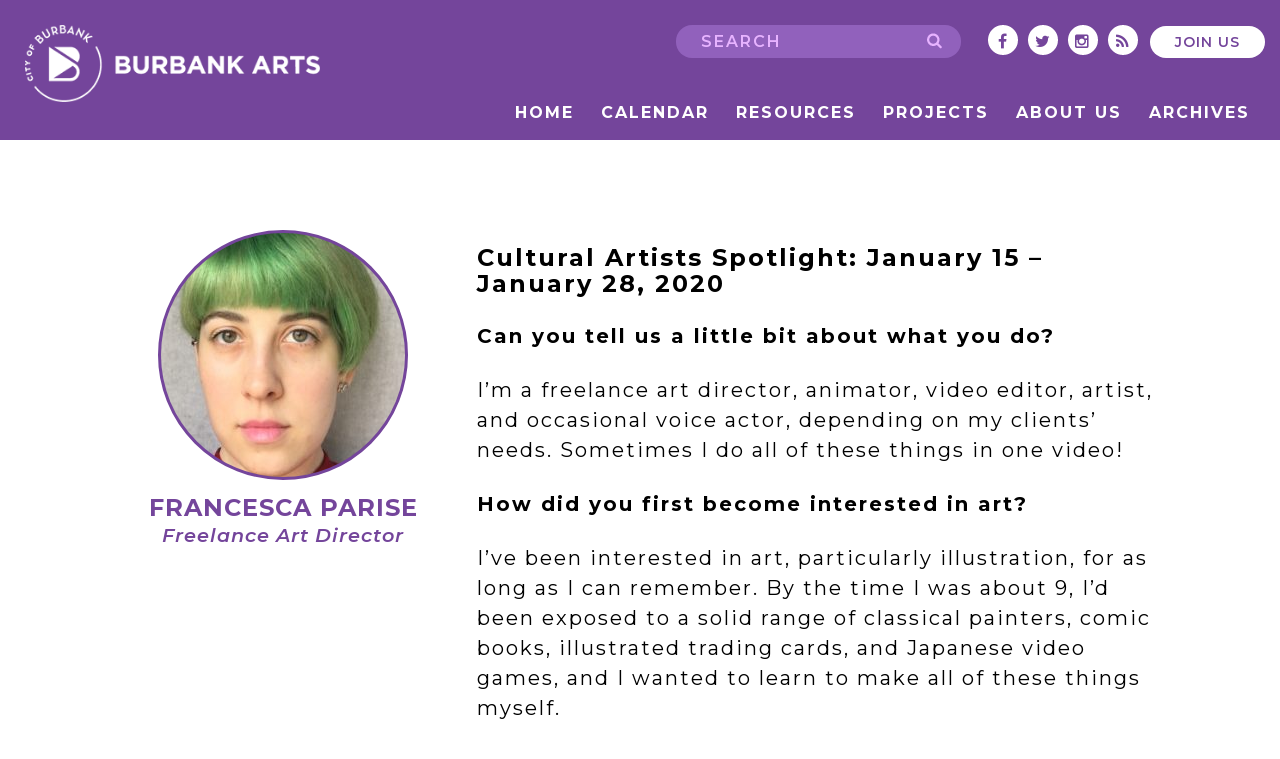

--- FILE ---
content_type: text/css
request_url: https://burbankarts.com/wp-content/themes/burbank/library/css/animation.css
body_size: 1555
content:
/** HOME **/

.hovereffect {
  width: 100%;
  height: 100%;
  float: left;
  overflow: hidden;
  position: relative;
  text-align: center;
  cursor: default;
}

.hovereffect .overlay {
  width: 100%;
  height: 100%;
  position: absolute;
  overflow: hidden;
  top: 0;
  left: 0;
	-webkit-transition: all 0.4s ease-in-out;
	-moz-transition: all 0.4s ease-in-out;
	-ms-transition: all 0.4s ease-in-out;
	-o-transition: all 0.4s ease-in-out;
	transition: all 0.4s ease-in-out;
}

.hovereffect:hover .overlay {
  background-color: rgba(170,170,170,0.4);
}

.hovereffect h2, .hovereffect img {
	-webkit-transition: all 0.4s ease-in-out;
	-moz-transition: all 0.4s ease-in-out;
	-ms-transition: all 0.4s ease-in-out;
	-o-transition: all 0.4s ease-in-out;
	transition: all 0.4s ease-in-out;
}

.hovereffect img {
  display: block;
  position: relative;
  -webkit-transform: scale(1.1);
  -moz-transform: scale(1.1);
  -o-transform: scale(1.1);
  -ms-transform: scale(1.1);
  transform: scale(1.1);
}

.hovereffect:hover img {
  -webkit-transform: scale(1);
  -moz-transform: scale(1);
  -o-transform: scale(1);
  -ms-transform: scale(1);
  transform: scale(1);
}

.hovereffect h2 {
  text-transform: uppercase;
  color: #fff;
  text-align: center;
  position: relative;
  font-size: 17px;
  padding: 10px;
  margin: 0;
}

.hovereffect a.info {
  display: inline-block;
  text-decoration: none;
  padding: 7px 14px;
  text-transform: uppercase;
  color: #fff;
  border: 1px solid #fff;
  margin: 50px 0 0 0;
  background-color: transparent;
  opacity: 0;
  filter: alpha(opacity=0);
	-moz-transform: scale(1.5);
	-webkit-transform: scale(1.5);
	-o-transform: scale(1.5);
	-ms-transform: scale(1.5);
	transform: scale(1.5);
	-webkit-transition: all 0.4s ease-in-out;
	-moz-transition: all 0.4s ease-in-out;
	-ms-transition: all 0.4s ease-in-out;
	-o-transition: all 0.4s ease-in-out;
	transition: all 0.4s ease-in-out;
  font-weight: normal;
  width: 70%;
  position: absolute;
  top: 40%;
  left: 15%;
  padding: 15px 20px;
}

.hovereffect:hover a.info {
  opacity: 1;
  filter: alpha(opacity=100);
	-moz-transform: scale(1);
	-webkit-transform: scale(1);
	-o-transform: scale(1);
	-ms-transform: scale(1);
	transform: scale(1);  
  background-color: rgba(0,0,0,0.4);
}

/** END HOME **/

/** EDUCATION ***/
.list a:hover, .list a{cursor: pointer}

/*.hovereffect2 {
    width: 100%;
    height: 100%;
    float: left;
    overflow: hidden;
    position: relative;
    text-align: center;
    cursor: pointer;
}
.hovereffect2 .overlay {
    width: 100%;
    position: absolute;
    overflow: hidden;
    left: 0;
	top: auto;
	bottom: 0;
	padding: 15px;
	background: #79FAC4;
	color: #3c4a50;
	opacity: 0;
	-webkit-transition: .35s linear;
	-moz-transition: .35s linear;
	-ms-transition: .35s linear;
	-o-transition: .35s linear;
	transition: .35s linear;
	
}

*/

.hovereffect2 {
    width: 100%;
    height: 100%;
    float: none;
    overflow: hidden;
    position: relative;
    text-align: center;
    cursor: pointer;
    max-width: 300px;
    max-height: 300px;
    border-radius: 100%;
    text-align: center;
    left: auto;
    right: auto;
    margin: 0 auto;
}

.hovereffect2 .overlay {
    width: 100%;
    position: absolute;
    overflow: hidden;
	padding: 15px;
	background: #79FAC4;
	color: #3c4a50;
	opacity: 0;
	-webkit-transition: .35s linear;
	-moz-transition: .35s linear;
	-ms-transition: .35s linear;
	-o-transition: .35s linear;
	transition: .35s linear;
	top: 50%;
    left: 50%;
    transform: translate(-50%, -50%);
    -moz-transform: translate(-50%, -50%);
    -webkit-transform: translate(-50%, -50%);
    -o-transform: translate(-50%, -50%);
    -ms-transform: translate(-50%, -50%);	
	
}

@media only screen and ( max-width: 1024px ) {
	.iphone .hovereffect2 .overlay {opacity: 10}
	.mobile_css .hovereffect2 .overlay {opacity: 10}
}

@media only screen and ( max-width: 479px ) {
	.hovereffect2 .overlay {opacity: 10}
}

.hovereffect2:hover .overlay, .hovereffect2:focus .overlay {
	/*-webkit-transform: translate3d(0,0,0);
	transform: translate3d(0,0,0);
	-moz-transform: translateY(0);
	-webkit-transform: translateY(0);
	-o-transform: translateY(0);
	-ms-transform: translateY(0);
	transform: translateY(0);	*/
	opacity: 10
}


.hovereffect2 .overlay.bgblue {
	background-color: rgba(89,101,175,.50)!important;
}

.hovereffect2 .overlay.bggreen {
	background-color: rgba(140,178,27,.50)!important;
}

.hovereffect2 .overlay.bglblue {
	background-color: rgba(17,165,223,.5)!important;
}

.hovereffect2 h2 {
    text-transform: uppercase;
    color: #fff;
    text-align: center;
    position: relative;
    font-size: 14px;
    padding: 0;
	font-weight: 700;
	margin: 0px;
	display: inline-block;
	/*-webkit-transform: translate3d(0,200%,0);
	transform: translate3d(0,200%,0);*/
}

.hovereffect2 a.info {
    display: inline-block;
    text-decoration: none;
    padding: 7px 14px;
    text-transform: uppercase;
	color: #fff;
	border: 1px solid #fff;
	margin: 50px 0 0 0;
	background-color: transparent;
}
.hovereffect2 a.info:hover {
    box-shadow: 0 0 5px #fff;
}


.hovereffect2 p.icon-links a {
	float: right;
	color: #3c4a50;
	font-size: 1.4em;
}

.hovereffect2:hover p.icon-links a:hover,
.hovereffect2:hover p.icon-links a:focus {
	color: #252d31;
}

.hovereffect2 h2,
.hovereffect2 p.icon-links a {
	/*-webkit-transform: translate3d(0,200%,0);
	transform: translate3d(0,200%,0);*/ 
}

.hovereffect2 p.icon-links a span:before {
	display: inline-block;
	padding: 8px 10px;
	speak: none;
	-webkit-font-smoothing: antialiased;
	-moz-osx-font-smoothing: grayscale;
}


.hovereffect2:hover .overlay,
.hovereffect2:hover h2,
.hovereffect2:hover p.icon-links a {
	/*-webkit-transform: translate3d(0,0,0);
	transform: translate3d(0,0,0);*/
}

.hovereffect2:hover h2 {
	-webkit-transition-delay: 0.05s;
    -moz-transition-delay: 0.05s;
    -o-transition-delay: 0.05s;
    transition-delay: 0.05s;
}

.hovereffect2:hover p.icon-links a:nth-child(3) {
	-webkit-transition-delay: 0.1s;
    -moz-transition-delay: 0.1s;
    -o-transition-delay: 0.1s;
    transition-delay: 0.1s;	
}

.hovereffect2:hover p.icon-links a:nth-child(2) {
	-webkit-transition-delay: 0.15s;
    -moz-transition-delay: 0.15s;
    -o-transition-delay: 0.15s;
    transition-delay: 0.15s;
}

.hovereffect2:hover p.icon-links a:first-child {
	-webkit-transition-delay: 0.2s;
    -moz-transition-delay: 0.2s;
    -o-transition-delay: 0.2s;
    transition-delay: 0.2s;
}

/** END EDUCATION ***/

/*** GALLERY ***/
.hovereffect3 {
  width: 100%;
  height: 100%;
  float: left;
  overflow: hidden;
  position: relative;
  text-align: center;
  cursor: default;
}

.hovereffect3 .overlay {
  width: 100%;
  height: 100%;
  position: absolute;
  overflow: hidden;
  top: 0;
  left: 0;
  z-index: 400;
  opacity: 0;
}

.hovereffect3:hover .overlay {
	opacity: 10;
	-webkit-transition: all 0.4s ease-in;
	-moz-transition: all 0.4s ease-in;
	-ms-transition: all 0.4s ease-in;
	-o-transition: all 0.4s ease-in;
	transition: all 0.4s ease-in;
}

.hovereffect3:hover .overlay1 {
  opacity: 0; 
	-webkit-transition: all 0.4s ease-in;
	-moz-transition: all 0.4s ease-in;
	-ms-transition: all 0.4s ease-in;
	-o-transition: all 0.4s ease-in;
	transition: all 0.4s ease-in;
}

.hovereffect3 .play {
	opacity: 0; 
	text-indent: -9999px;
	background: transparent url(../img/play.png) no-repeat center center;
	width: 53px; height: 53px;
	margin: 0 auto;
}

.hovereffect3:hover .play {
	opacity: 10; 
	-webkit-transition: all 0.4s ease-in;
	-moz-transition: all 0.4s ease-in;
	-ms-transition: all 0.4s ease-in;
	-o-transition: all 0.4s ease-in;
	transition: all 0.4s ease-in;
    
}

.hovereffect3 img {
  display: block;
  position: relative;
	-webkit-transition: all 0.4s ease-in;
	-moz-transition: all 0.4s ease-in;
	-ms-transition: all 0.4s ease-in;
	-o-transition: all 0.4s ease-in;
	transition: all 0.4s ease-in;
}

.hovereffect3:hover img {
  filter: url('data:image/svg+xml;charset=utf-8,<svg xmlns="http://www.w3.org/2000/svg"><filter id="filter"><feColorMatrix type="matrix" color-interpolation-filters="sRGB" values="0.2126 0.7152 0.0722 0 0 0.2126 0.7152 0.0722 0 0 0.2126 0.7152 0.0722 0 0 0 0 0 1 0" /><feGaussianBlur stdDeviation="3" /></filter></svg>#filter');
  filter: grayscale(1) blur(3px);
  -webkit-filter: grayscale(1) blur(3px);
	-moz-transform:  scale(1.2);
	-webkit-transform:  scale(1.2);
	-o-transform:  scale(1.2);
	-ms-transform:  scale(1.2);
	transform:  scale(1.2); 
}

.hovereffect3 h2 {
  text-align: center;
  position: relative;
  font-size: 18px;
  font-weight: 700;
  padding: 10px;
  color: #fff;
}

.hovereffect3 a.info {
  display: inline-block;
  text-decoration: none;
  padding: 7px 14px;
  border: 1px solid #fff;
  margin: 30px 0 0 0;
  background-color: transparent;
}

.hovereffect3 a.info:hover {
  box-shadow: 0 0 5px #fff;
}

.hovereffect3 a.info, .hovereffect3 h2 {
	-moz-transform: scale(0.7);
	-webkit-transform: scale(0.7);
	-o-transform: scale(0.7);
	-ms-transform: scale(0.7);
	transform: scale(0.7);
	-webkit-transition: all 0.4s ease-in;
	-moz-transition: all 0.4s ease-in;
	-ms-transition: all 0.4s ease-in;
	-o-transition: all 0.4s ease-in;
	transition: all 0.4s ease-in;
  opacity: 0;
  filter: alpha(opacity=0);
  color: #fff;
    background-color: rgba(89, 101, 175, 0.5);
}

.hovereffect3:hover a.info, .hovereffect3:hover h2 {
  opacity: 1;
  filter: alpha(opacity=100);
	-moz-transform:  scale(1);
	-webkit-transform:  scale(1);
	-o-transform:  scale(1);
	-ms-transform:  scale(1);
	transform:  scale(1);
}

@media only screen and ( max-width: 1024px ) {
	.mobile_css .hovereffect3 .overlay, .mobile_css .hovereffect3 a.info, .mobile_css .hovereffect3 h2 {opacity: 10}
	.iphone .hovereffect3 .overlay, .iphone .hovereffect3 a.info, .iphone .hovereffect3 h2 {opacity: 10}
}

/** END GALLERY **/